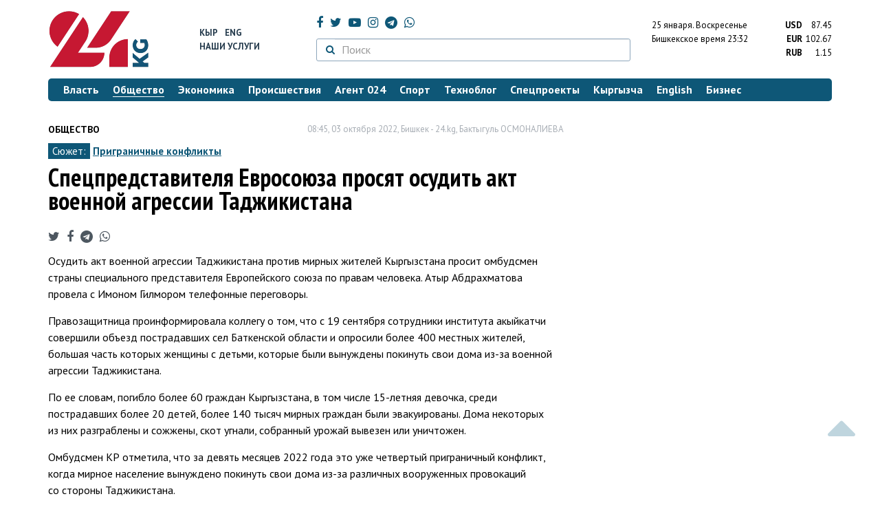

--- FILE ---
content_type: text/html; charset=UTF-8
request_url: https://24.kg/obschestvo/246873_spetspredstavitelya_evrosoyuza_prosyat_osudit_akt_voennoy_agressii_tadjikistana_/
body_size: 15801
content:
<!DOCTYPE html> <html lang="ru-RU"> <head> <meta charset="UTF-8"> <meta name="csrf-param" content="_csrf">
<meta name="csrf-token" content="5GNeYSdNGorOx5Aau3HH8oxYLVOtRn8uduKtKdbQF6CuDRICcwhx2rmk2CmKM6KGvxF8N_INJXgDg_xxjoh89g=="> <script async src="https://www.googletagmanager.com/gtag/js?id=G-K616MXZCLM"></script> <script> window.dataLayer = window.dataLayer || []; function gtag(){dataLayer.push(arguments);} gtag('js', new Date()); gtag('config', 'G-K616MXZCLM'); </script> <title>Спецпредставителя Евросоюза просят осудить акт военной агрессии Таджикистана - | 24.KG</title> <meta http-equiv="X-UA-Compatible" content="IE=edge"> <meta name="viewport" content="width=device-width, initial-scale=1.0, minimum-scale=1.0, user-scalable=no"/> <meta name="format-detection" content="telephone=no"> <meta name="description" content="Осудить акт военной агрессии Таджикистана против мирных жителей Кыргызстана просит омбудсмен страны специального представителя Европейского союза по правам человека. Атыр Абдрахматова провела с Имоном Гилмором телефонные переговоры.">
<meta name="title" content="Спецпредставителя Евросоюза просят осудить акт военной агрессии Таджикистана ">
<meta name="author" content="Бактыгуль ОСМОНАЛИЕВА">
<meta property="og:description" content="Осудить акт военной агрессии Таджикистана против мирных жителей Кыргызстана просит омбудсмен страны специального представителя Европейского союза по правам человека. Атыр Абдрахматова провела с Имоном Гилмором телефонные переговоры.">
<meta property="og:title" content="Спецпредставителя Евросоюза просят осудить акт военной агрессии Таджикистана - | 24.KG">
<meta property="og:image" content="https://24.kg/files/media/151/151816.png">
<meta name="image_src" content="https://24.kg/files/media/151/151816.png">
<meta name="twitter:image:src" content="https://24.kg/files/media/151/151816.png">
<meta property="og:url" content="https://24.kg/obschestvo/246873_spetspredstavitelya_evrosoyuza_prosyat_osudit_akt_voennoy_agressii_tadjikistana_/">
<meta property="og:type" content="article">
<meta property="og:site_name" content="24.kg">
<meta property="article:publisher" content="https://www.facebook.com/www.24.kg">
<meta property="article:published_time" content="2022-10-03T08:45:00+06:00">
<meta property="article:modified_time" content="2022-10-02T21:18:27+06:00">
<meta property="article:section" content="Общество">
<meta name="twitter:description" content="Осудить акт военной агрессии Таджикистана против мирных жителей Кыргызстана просит омбудсмен страны специального представителя Европейского союза по правам человека. Атыр Абдрахматова провела с Имоном Гилмором телефонные переговоры.">
<meta name="twitter:card" content="summary_large_image">
<meta name="twitter:site" content="@_24_kg">
<meta name="twitter:site:id" content="249014600">
<meta name="twitter:title" content="Спецпредставителя Евросоюза просят осудить акт военной агрессии Таджикистана ">
<meta name="googlebot" content="index">
<meta id="mref" name="referrer" content="origin">
<meta name="keywords" content="новости, новости Кыргызстана, новости Киргизии, Кыргызстан, Бишкек, новости Бишкека, Киргизия, важное, новости сегодня">
<meta name="yandex-verification" content="7ce61452432d0247">
<meta name="yandex-verification" content="ac9b98a71e767119">
<meta name="google-site-verification" content="EZHHOrSGaC9q4eF38uFeqq1kTts6aYeNxX_NCqwI2xE">
<meta property="fb:app_id" content="942470665830749">
<meta property="og:locale" content="ru_ru">
<link href="https://24.kg/obschestvo/246873_spetspredstavitelya_evrosoyuza_prosyat_osudit_akt_voennoy_agressii_tadjikistana_/amp/" rel="amphtml">
<link href="/assets/7a772a43/images/ico/apple-touch-icon.png" rel="apple-touch-icon" sizes="72x72">
<link type="image/png" href="/assets/7a772a43/images/ico/favicon-32x32.png" rel="icon" sizes="32x32">
<link type="image/png" href="/assets/7a772a43/images/ico/favicon-16x16.png" rel="icon" sizes="16x16">
<link href="/assets/7a772a43/images/ico/manifest.json" rel="manifest">
<link href="/assets/7a772a43/images/ico/safari-pinned-tab.svg" rel="mask-icon" color="#5bbad5">
<link href="/assets/7a772a43/images/ico/favicon.ico" rel="shortcut icon">
<link rel="msapplication-config" content="/assets/7a772a43/images/ico/browserconfig.xml">
<link rel="theme-color" content="#ffffff">
<link type="application/rss+xml" href="/oshskie_sobytija/rss/" title="Ошские события" rel="alternate">
<link type="application/rss+xml" href="/vybory/rss/" title="Выборы" rel="alternate">
<link type="application/rss+xml" href="/politika/rss/" title="Политика" rel="alternate">
<link type="application/rss+xml" href="/parlament/rss/" title="Парламент" rel="alternate">
<link type="application/rss+xml" href="/ekonomika/rss/" title="Экономика" rel="alternate">
<link type="application/rss+xml" href="/obschestvo/rss/" title="Общество" rel="alternate">
<link type="application/rss+xml" href="/ljudi_i_sudby/rss/" title="Люди и судьбы" rel="alternate">
<link type="application/rss+xml" href="/bishkek_24/rss/" title="Бишкек-24" rel="alternate">
<link type="application/rss+xml" href="/velikaja_pobeda/rss/" title="Великая Победа" rel="alternate">
<link type="application/rss+xml" href="/reportazhi/rss/" title="Репортажи" rel="alternate">
<link type="application/rss+xml" href="/kriminal/rss/" title="Криминал" rel="alternate">
<link type="application/rss+xml" href="/proisshestvija/rss/" title="Происшествия" rel="alternate">
<link type="application/rss+xml" href="/biznes_info/rss/" title="Бизнес" rel="alternate">
<link type="application/rss+xml" href="/sport/rss/" title="Спорт" rel="alternate">
<link type="application/rss+xml" href="/kadry/rss/" title="Кадры" rel="alternate">
<link type="application/rss+xml" href="/kultura/rss/" title="Культура" rel="alternate">
<link type="application/rss+xml" href="/pro_kino/rss/" title="Про кино" rel="alternate">
<link type="application/rss+xml" href="/tsentralnaja_azija/rss/" title="Центральная Азия" rel="alternate">
<link type="application/rss+xml" href="/sng/rss/" title="СНГ" rel="alternate">
<link type="application/rss+xml" href="/zdorove/rss/" title="Здоровье" rel="alternate">
<link type="application/rss+xml" href="/v_mire/rss/" title="В мире" rel="alternate">
<link type="application/rss+xml" href="/tehnoblog/rss/" title="Техноблог" rel="alternate">
<link type="application/rss+xml" href="/finansy/rss/" title="Финансы" rel="alternate">
<link type="application/rss+xml" href="/eaes/rss/" title="ЕАЭС" rel="alternate">
<link type="application/rss+xml" href="/vlast/rss/" title="Власть" rel="alternate">
<link type="application/rss+xml" href="/agent_024/rss/" title="Агент 024" rel="alternate">
<link type="application/rss+xml" href="/spetsproekty/rss/" title="Спецпроекты" rel="alternate">
<link href="https://fonts.googleapis.com/css?family=PT+Sans+Narrow:400,700|PT+Sans:400,400i,700,700i|PT+Serif:400,400i,700,700i&amp;amp;subset=cyrillic" rel="stylesheet">
<link href="/assets/368fcb76aa6d9a493e9d85942ee97cf2.css?v=1663139712" rel="stylesheet"> <script>window.yaContextCb = window.yaContextCb || []</script> <script src="https://yandex.ru/ads/system/context.js" async></script> </head> <body > <div class="topBanner hidden-print"> <div class="container"> <div id="0d_w8" data-ox-phs='{"36":{"min":1200},"51":{"min":992,"max":1199},"52":{"min":768,"max":991},"53":{"max":767}}'></div> </div> </div> <div class="bottomBanner hidden-print"> <div class="container"> <a href="#" class="close-banner"><i class="fa fa-times-circle-o"></i></a> <div id="0d_w9" data-ox-phs='{"133":{"min":1200},"134":{"min":992,"max":1199},"135":{"min":768,"max":991},"136":{"max":767}}'></div> </div> </div> <div class="side-banners hidden-print"> <div class="side-banners-item side-banners-left"> <div id="0d_w10" data-ox-phs='{"129":{"min":1200},"130":{"min":992,"max":1199},"131":{"min":768,"max":991}}'></div> </div> <div class="side-banners-item side-banners-right"> <div id="0d_w11" data-ox-phs='{"132":{"min":1200},"130":{"min":992,"max":1199},"131":{"min":768,"max":991}}'></div> </div> </div> <div class="container"> <header class="row hidden-print"> <div class="col-lg-2 col-md-2 col-sm-2 col-xs-5 logo"> <a href="/"> <img class="visible-lg visible-xs" src="/assets/7a772a43/images/logo.png" alt="www.24.kg - КЫРГЫЗСТАН"><img class="visible-md" src="/assets/7a772a43/images/logo-md.png" alt="www.24.kg - КЫРГЫЗСТАН"><img class="visible-sm" src="/assets/7a772a43/images/logo-sm.png" alt="www.24.kg - КЫРГЫЗСТАН"> </a> </div> <div class="col-lg-2 col-md-2 col-sm-2 lang hidden-xs"> <div> <a href="/kyrgyzcha/">Кыр</a> <a href="/english/">Eng</a> </div> <div><a href="/about/services.html">Наши услуги</a></div> </div> <div class="col-lg-5 col-md-4 col-sm-4 hidden-xs socCont"> <div class="social"> <a target="_blank" href="https://www.facebook.com/www.24.kg/" rel="nofollow"><i class="fa fa-facebook" aria-hidden="true"></i></a> <a target="_blank" href="https://twitter.com/_24_kg" rel="nofollow"><i class="fa fa-twitter" aria-hidden="true"></i></a> <a target="_blank" href="https://www.youtube.com/channel/UCkKzgNm1_pyPPHKigI75MoQ" rel="nofollow"><i class="fa fa-youtube-play" aria-hidden="true"></i></a> <a target="_blank" href="https://www.instagram.com/24_kg/"><i class="fa fa-instagram" aria-hidden="true"></i></a> <a target="_blank" href="https://t.me/news24kg/"><i class="fa fa-telegram" aria-hidden="true"></i></a> <a target="_blank" href="https://wa.me/996555312024"><i class="fa fa-whatsapp" aria-hidden="true"></i></a> </div> <div class="search"> <form id="w12" action="/poisk_po_sajtu/" method="get"> <div class="input-group"> <span class="input-group-btn"> <button class="btn btn-default" type="submit"> <i class="fa fa-search" aria-hidden="true"></i> </button> </span>
<input type="text" id="searchform-text" class="form-control" name="SearchForm[text]" placeholder="Поиск"> </div> </form></div> </div> <div class="col-lg-3 col-md-4 col-sm-4 col-xs-7"> <div class="lang hidden-lg hidden-md hidden-sm"> <div> <a href="/kyrgyzcha/">Кыр</a> <a href="/english/">Eng</a> </div> <div><a href="/about/services.html">Наши услуги</a></div> </div> <div class="row"> <div class="col-xs-7 col-sm-7 col-md-8 pdr-0"> <div class="weather"> <span class="hidden-xs"> 25 января. <span style="text-transform: capitalize;"> воскресенье </span> </span> <span class="hidden-sm hidden-md hidden-lg"> 25 янв. <span style="text-transform: capitalize;"> вс. </span> </span><br/> <span class="hidden-sm hidden-xs">Бишкекское время</span> <span class="hidden-md hidden-lg">Время</span> 23:32
<!-- --> </div> </div> <div class="col-xs-5 col-sm-5 col-md-4 pdl-0 text-right"> <div class="currency " id="currencies"> <div data="87.45"> <b>USD</b><span> 87.45 </span> </div> <div data="102.67"> <b>EUR</b><span> 102.67 </span> </div> <div data="1.15"> <b>RUB</b><span> 1.15 </span> </div> </div>
<div id="currencies_popover" style="display: none"> <table class="table-striped table-hover"> <tr> <td> <b>USD</b> </td> <td> <div> <span>87.45</span> </div> </td> </tr> <tr> <td> <b>EUR</b> </td> <td> <div> <span>102.67</span> </div> </td> </tr> <tr> <td> <b>RUB</b> </td> <td> <div> <span>1.15</span> </div> </td> </tr> <tr> <td> <b>KZT</b> </td> <td> <div> <span>0.17</span> </div> </td> </tr> <tr> <td> <b>UZS</b> </td> <td> <div> <span>0.01</span> </div> </td> </tr> </table>
</div> </div> </div> </div> </header> <nav class="navbar hidden-print" id="menu"> <div class="navbar-header"> <button type="button" class="navbar-toggle menuMenuButton"> <i class="fa fa-align-justify" aria-hidden="true"></i> Рубрикатор </button>
<button class="navbar-toggle pull-right searchButton"><i class="fa fa-search" aria-hidden="true"></i></button>
<div id="searchForm"> <div class="title"><i class="fa fa-search" aria-hidden="true"></i> Поиск по сайту <span class="close closeSearchForm"><i class="fa fa-times" aria-hidden="true"></i></span> </div> <form id="w13" action="/poisk_po_sajtu/" method="get">
<input type="text" id="searchform-text" class="form-control" name="SearchForm[text]" placeholder="Поиск"> <button type="submit" class="btn btn-default">Найти</button> </form></div> </div> <div id="mainMenu"> <div class="title hidden-sm hidden-md hidden-lg"><i class="fa fa-bars" aria-hidden="true"></i> Рубрикатор <span class="close closeMainMenu"><i class="fa fa-times" aria-hidden="true"></i></span> </div> <ul class="nav navbar-nav"><li><a href="/vlast/"><span>Власть</span></a></li>
<li class="active"><a href="/obschestvo/"><span>Общество</span></a></li>
<li><a href="/ekonomika/"><span>Экономика</span></a></li>
<li><a href="/proisshestvija/"><span>Происшествия</span></a></li>
<li><a href="/agent_024/"><span>Агент 024</span></a></li>
<li><a href="/sport/"><span>Спорт</span></a></li>
<li><a href="/tehnoblog/"><span>Техноблог</span></a></li>
<li><a href="/spetsproekty/"><span>Спецпроекты</span></a></li>
<li><a href="/kyrgyzcha/"><span>Кыргызча</span></a></li>
<li><a href="/english/"><span>English</span></a></li>
<li><a href="/biznes_info/"><span>Бизнес</span></a></li></ul> </div><!-- /.navbar-collapse --> </nav> <div class="row"> <div class="col-xs-12"> <div id="0d_w14" class="mgb20 hidden-print" data-ox-phs='{"37":{"min":1200},"54":{"min":992,"max":1199},"55":{"min":768,"max":991},"56":{"max":767}}'></div> <div id="0d_w15" class="mgb20 hidden-print" data-ox-phs='{"112":{"min":1200},"113":{"min":992,"max":1199},"114":{"min":768,"max":991},"115":{"max":767}}'></div> </div> </div> <div class="row" id="content-wrapper"> <div class="col-sm-8 col-xs-12"> <script type="application/ld+json"> {"@context":"https:\/\/schema.org","@type":"BreadcrumbList","itemListElement":[{"@type":"ListItem","position":1,"name":"\u041e\u0431\u0449\u0435\u0441\u0442\u0432\u043e","item":"https:\/\/24.kg\/obschestvo\/"},{"@type":"ListItem","position":2,"name":"\u0421\u043f\u0435\u0446\u043f\u0440\u0435\u0434\u0441\u0442\u0430\u0432\u0438\u0442\u0435\u043b\u044f \u0415\u0432\u0440\u043e\u0441\u043e\u044e\u0437\u0430 \u043f\u0440\u043e\u0441\u044f\u0442 \u043e\u0441\u0443\u0434\u0438\u0442\u044c \u0430\u043a\u0442 \u0432\u043e\u0435\u043d\u043d\u043e\u0439 \u0430\u0433\u0440\u0435\u0441\u0441\u0438\u0438 \u0422\u0430\u0434\u0436\u0438\u043a\u0438\u0441\u0442\u0430\u043d\u0430 ","item":"https:\/\/24.kg\/obschestvo\/246873_spetspredstavitelya_evrosoyuza_prosyat_osudit_akt_voennoy_agressii_tadjikistana_\/"}]} </script> <div itemscope itemtype="http://schema.org/NewsArticle" itemid="https://24.kg/obschestvo/246873_spetspredstavitelya_evrosoyuza_prosyat_osudit_akt_voennoy_agressii_tadjikistana_/"> <meta itemprop="dateModified" content="2022-10-02\"/> <meta itemprop="headline" content="Спецпредставителя Евросоюза просят осудить акт военной агрессии Таджикистана "/> <div class="row"> <div itemprop="articleSection" class="col-xs-4 newsCat"> <a href="/obschestvo/"> Общество </a> </div> <div class="col-xs-8 text-right newsDate hidden-xs"><span itemprop='datePublished' content='2022-10-03\'>08:45, 03 октября 2022</span>, Бишкек - <span itemprop='publisher' itemscope itemtype='http://schema.org/Organization'><span itemprop='name'>24.kg</span><meta itemprop='address' content='720001, Республика Кыргызстан, г. Бишкек, ул.Манасчы Сагымбая, 77'><meta itemprop='telephone' content='+996 (312) 66-01-88'><span itemprop='logo' itemscope itemtype='http://schema.org/ImageObject'><link itemprop='contentUrl' href='https://24.kg/assets/7a772a43/images/logo.png'><link itemprop='url' href='https://24.kg/assets/7a772a43/images/logo.png'></span></span>, <span itemprop='author' itemscope itemtype='http://schema.org/Person'><span itemprop='name' class='text-nowrap'>Бактыгуль ОСМОНАЛИЕВА</span></span></div> </div> <div class="row"> <div class="col-xs-12"> <div class="new-theme"> <span>Сюжет:</span> <a href="/sjuzhety/51_prigranichnyie_konfliktyi/">Приграничные конфликты</a> </div> </div> </div> <h1 itemprop="name" class="newsTitle">Спецпредставителя Евросоюза просят осудить акт военной агрессии Таджикистана </h1> <div class="row"> <div class="col-xs-12 newsDate hidden-sm hidden-md hidden-lg"><span itemprop='datePublished' content='2022-10-03\'>08:45, 03 октября 2022</span>, Бишкек - <span itemprop='publisher' itemscope itemtype='http://schema.org/Organization'><span itemprop='name'>24.kg</span><meta itemprop='address' content='720001, Республика Кыргызстан, г. Бишкек, ул.Манасчы Сагымбая, 77'><meta itemprop='telephone' content='+996 (312) 66-01-88'><span itemprop='logo' itemscope itemtype='http://schema.org/ImageObject'><link itemprop='contentUrl' href='https://24.kg/assets/7a772a43/images/logo.png'><link itemprop='url' href='https://24.kg/assets/7a772a43/images/logo.png'></span></span>, <span itemprop='author' itemscope itemtype='http://schema.org/Person'><span itemprop='name' class='text-nowrap'>Бактыгуль ОСМОНАЛИЕВА</span></span></div> </div> <span itemprop='image' itemscope itemtype='http://schema.org/ImageObject'>
<meta itemprop='width' content='750'/>
<meta itemprop='height' content='565'/>
<link itemprop='contentUrl' href='https://24.kg/files/media/151/151816.png'/>
<link itemprop='url' href='https://24.kg/files/media/151/151816.png'/>
</span>
<noindex> <div class="row hidden-print"> <div class="col-xs-12 social social-links"> <a rel="nofollow" target="_blank" href="https://twitter.com/intent/tweet?text=Спецпредставителя Евросоюза просят осудить акт военной агрессии Таджикистана &url=https://24.kg/obschestvo/246873/"><i class="fa fa-twitter" aria-hidden="true"></i></a> <a rel="nofollow" target="_blank" href="https://www.facebook.com/dialog/feed?app_id=942470665830749&redirect_uri=https://24.kg/obschestvo/246873/&link=https://24.kg/obschestvo/246873/"><i class="fa fa-facebook" aria-hidden="true"></i></a> <a rel="nofollow" target="_blank" href="https://telegram.me/share/url?url=https://24.kg/obschestvo/246873/&text=Спецпредставителя Евросоюза просят осудить акт военной агрессии Таджикистана "><i class="fa fa-telegram" aria-hidden="true"></i></a> <a rel="nofollow" target="_blank" href="https://wa.me/?text=https://24.kg/obschestvo/246873/"><i class="fa fa-whatsapp" aria-hidden="true"></i></a> </div> </div>
</noindex> <div class="cont" itemprop="articleBody"> <p>Осудить акт военной агрессии Таджикистана против мирных жителей Кыргызстана просит омбудсмен страны специального представителя Европейского союза по&nbsp;правам человека. Атыр Абдрахматова провела с&nbsp;Имоном Гилмором телефонные переговоры.</p>
<p>Правозащитница проинформировала коллегу о&nbsp;том, что с&nbsp;19&nbsp;сентября сотрудники института акыйкатчи совершили объезд пострадавших сел Баткенской области и&nbsp;опросили более 400 местных жителей, большая часть которых женщины с&nbsp;детьми, которые были вынуждены покинуть свои дома из-за военной агрессии Таджикистана.</p>
<p>По&nbsp;ее&nbsp;словам, погибло более 60&nbsp;граждан Кыргызстана, в&nbsp;том числе 15-летняя девочка, среди пострадавших более 20&nbsp;детей, более 140 тысяч мирных граждан были эвакуированы. Дома некоторых из&nbsp;них разграблены и&nbsp;сожжены, скот угнали, собранный урожай вывезен или уничтожен.</p>
<p>Омбудсмен КР&nbsp;отметила, что за девять месяцев 2022 года это уже четвертый приграничный конфликт, когда мирное население вынуждено покинуть свои дома из-за различных вооруженных провокаций со&nbsp;стороны Таджикистана.</p>
<div class="lead sdv">
<p>За&nbsp;последнее время зафиксировано более 15&nbsp;вооруженных провокаций со&nbsp;стороны Таджикистана на&nbsp;различных участках кыргызко-таджикской государственной границы.</p>
</div>
<p>Атыр Абдрахматова также напомнила, что 21&nbsp;апреля 2021 года в&nbsp;результате военной агрессии Таджикистана в&nbsp;Баткенской области погибли 36&nbsp;человек, в&nbsp;том числе 12-летняя девочка и&nbsp;3-летний мальчик.</p>
<p>Она просит спецпредставителя &laquo;решительно осудить акт бесчеловечной, вооруженной агрессии Таджикистана против мирного населения Баткенской области и&nbsp;принудить Таджикистан прекратить вооруженные и&nbsp;иные провокации против жителей приграничных сел, дать сигнал агрессору об&nbsp;ответственности за&nbsp;все преступления против мирного населения, усилить деятельность всех правозащитных организаций по&nbsp;защите жизни, прав и&nbsp;свобод человека, являющегося приоритетной задачей всего международного сообщества&raquo;.</p>
<p>Утром 16&nbsp;сентября сразу на&nbsp;нескольких участках на&nbsp;границе Кыргызстана и&nbsp;Таджикистана <a href="https://24.kg/proisshestvija/245123_nagranitse_stadjikistanom_vnov_perestrelka/">началась стрельба</a>. Под обстрел попали населенные пункты в&nbsp;Лейлекском и&nbsp;Баткенском районах. В&nbsp;результате вооруженного конфликта на&nbsp;кыргызско-таджикской границе дома покинули жители <a href="https://24.kg/proisshestvija/245181_konflikt_nagranitse_jiteli_semi_prigranichnyih_sel_pokinuli_svoi_doma/" target="_blank">семи сел</a> Баткенского и&nbsp;Лейлекского районов, <a href="https://24.kg/proisshestvija/245305_konflikt_nagranitse_evakuirovanyi_jiteli_chon-alayskogo_rayona_oshskoy_oblasti/" target="_blank">села</a> Джекенди Чон-Алайского района Ошской области. <a href="https://24.kg/obschestvo/245760_vtorjenie_vkyirgyizstan_postradali_198chelovek_pogibli59/">Пострадали</a> 198&nbsp;человек, погибли 62. В&nbsp;Баткенской области <a href="https://24.kg/proisshestvija/245360_vtorjenie_vkyirgyizstan_vbatkenskoy_oblasti_vveden_rejim_chrezvyichaynoy_situatsii/" target="_blank">ввели режим ЧС</a>.</p>
<div class="cont">
<p><span>Генеральная прокуратура Кыргызстана </span><a href="https://24.kg/obschestvo/245624_vtorjenie_vkyirgyizstan_vozbujdeno_delo_postate_prestupleniya_protiv_mira/">возбудила</a><span> уголовное дело по&nbsp;статье &laquo;Преступления против мира&raquo; УК&nbsp;КР.</span></p>
</div>
<div class="row hidden-print">&nbsp;</div> </div>
<noindex> <div class="row hidden-print"> <div class="col-xs-12 social social-links"> <a rel="nofollow" target="_blank" href="https://twitter.com/intent/tweet?text=Спецпредставителя Евросоюза просят осудить акт военной агрессии Таджикистана &url=https://24.kg/obschestvo/246873/"><i class="fa fa-twitter" aria-hidden="true"></i></a> <a rel="nofollow" target="_blank" href="https://www.facebook.com/dialog/feed?app_id=942470665830749&redirect_uri=https://24.kg/obschestvo/246873/&link=https://24.kg/obschestvo/246873/"><i class="fa fa-facebook" aria-hidden="true"></i></a> <a rel="nofollow" target="_blank" href="https://telegram.me/share/url?url=https://24.kg/obschestvo/246873/&text=Спецпредставителя Евросоюза просят осудить акт военной агрессии Таджикистана "><i class="fa fa-telegram" aria-hidden="true"></i></a> <a rel="nofollow" target="_blank" href="https://wa.me/?text=https://24.kg/obschestvo/246873/"><i class="fa fa-whatsapp" aria-hidden="true"></i></a> </div> </div>
</noindex> <div class="row mgb30 hidden-print"> <div class="col-xs-12 col-sm-8 newsLink">Ссылка: <span id="article-link">https://24.kg/obschestvo/246873/</span> <a href="javascript:;" class="clipboard" data-clipboard-target="#article-link" data-title="Ссылка скопирована" style="font-size: 13px" ><i class="fa fa-clipboard"></i></a> <br/> просмотров: 735 </div> <div class="col-xs-12 col-sm-4 text-right newsPrintLink"> <a href="javascript:window.print();"><i class="fa fa-print" aria-hidden="true"></i> Версия для печати </a> </div> </div>
</div>
<div class="row"> <div class="col-lg-12"> <div id="0d_w0" class="mgb40 hidden-print" data-ox-phs='{"50":{"min":1200},"93":{"min":992,"max":1199},"94":{"min":768,"max":991},"95":{"max":767}}'></div> </div>
</div>
<div class="row"> <div class="col-lg-12"> <div id="0d_w1" class="mgb40 hidden-print" data-ox-phs='{"141":{"min":1200},"142":{"min":992,"max":1199},"143":{"min":768,"max":991},"144":{"max":767}}'></div> </div>
</div> <div class="row lineNews mgb40 hidden-print"> <div class="col-xs-12"> <div class="lineTitle"> Материалы по теме <div class="line" style="margin-bottom: 10px;"></div> </div> </div> <div class="col-xs-12"> <div class="one"> <div class="title"> <a data-pjax="0" href="/vlast/358939_vizovuyu_politiku_obsudili_predstaviteli_mid_kyirgyizstana_ievrosoyuza/"><span>Визовую политику обсудили представители МИД Кыргызстана и&nbsp;Евросоюза
</span></a> <a data-pjax="0" href="/vlast/358939_vizovuyu_politiku_obsudili_predstaviteli_mid_kyirgyizstana_ievrosoyuza/" title="фото"><i class="fa fa-camera" aria-hidden="true"></i></a> </div> </div> <div class="one"> <div class="title"> <a data-pjax="0" href="/obschestvo/358659_devochke_izdetdoma_vyiplatyat_polmilliona_somov_posle_vmeshatelstva_ombudsmena/"><span>Девочке из&nbsp;детдома выплатят полмиллиона сомов после вмешательства омбудсмена
</span></a> </div> </div> <div class="one"> <div class="title"> <a data-pjax="0" href="/vlast/358223_vevrope_schitayut_chto_kiev_nesoglasitsya_naustupki_territoriy_bez_chlenstva_ves/"><span>В&nbsp;Европе считают, что Киев не&nbsp;согласится на&nbsp;уступки территорий без членства в&nbsp;ЕС
</span></a> </div> </div> <div class="one"> <div class="title"> <a data-pjax="0" href="/vlast/358224_predlojeniya_vozobnovit_peregovoryi_evropyi_srf_prokommentirovali_vkremle/"><span>Предложения возобновить переговоры Европы с&nbsp;РФ прокомментировали в&nbsp;Кремле
</span></a> <a data-pjax="0" href="/vlast/358224_predlojeniya_vozobnovit_peregovoryi_evropyi_srf_prokommentirovali_vkremle/" title="фото"><i class="fa fa-camera" aria-hidden="true"></i></a> </div> </div> <div class="one"> <div class="title"> <a data-pjax="0" href="/proisshestvija/357982_ombudsmen_zayavila_ogrubyih_narusheniyah_vtsentre_vremennogo_soderjaniya_inostrantsev/"><span>Омбудсмен заявила о&nbsp;грубых нарушениях в&nbsp;центре временного содержания иностранцев
</span></a> <a data-pjax="0" href="/proisshestvija/357982_ombudsmen_zayavila_ogrubyih_narusheniyah_vtsentre_vremennogo_soderjaniya_inostrantsev/" title="фото"><i class="fa fa-camera" aria-hidden="true"></i></a> </div> </div> <div class="one"> <div class="title"> <a data-pjax="0" href="/vlast/357821_evropa_toje_hochet_svoego_spetspredstavitelya_dlya_peregovorov_srossiey_poukraine/"><span>Европа тоже хочет своего спецпредставителя для переговоров с&nbsp;Россией по&nbsp;Украине
</span></a> </div> </div> <div class="one"> <div class="title"> <a data-pjax="0" href="/obschestvo/356684_nehvatka_lekarstv_isredstv_gigienyi_jalobyi_jenschin_vkolonii_sela_stepnogo_/"><span>Нехватка лекарств и&nbsp;средств гигиены: жалобы женщин в&nbsp;колонии села Степного </span></a> <a data-pjax="0" href="/obschestvo/356684_nehvatka_lekarstv_isredstv_gigienyi_jalobyi_jenschin_vkolonii_sela_stepnogo_/" title="фото"><i class="fa fa-camera" aria-hidden="true"></i></a> </div> </div> <div class="one"> <div class="title"> <a data-pjax="0" href="/obschestvo/356002_detyam_zastrelennoy_vbishkeke_jenschinyi_okajut_psihologicheskuyu_pomosch/"><span>Детям застреленной в&nbsp;Бишкеке женщины окажут психологическую помощь
</span></a> </div> </div> <div class="one"> <div class="title"> <a data-pjax="0" href="/proisshestvija/355941_pri_stolknovenii_nagranitse_safganistanom_pogibli_dvoe_voennyih_tadjikistana/"><span>При столкновении на&nbsp;границе с&nbsp;Афганистаном погибли двое военных Таджикистана
</span></a> </div> </div> <div class="one"> <div class="title"> <a data-pjax="0" href="/obschestvo/355489_ombudsmenu_kyirgyizstana_pojalovalis_nabyivshego_chinovnika-mnogojentsa/"><span>Омбудсмену Кыргызстана пожаловались на&nbsp;бывшего чиновника-многоженца
</span></a> <a data-pjax="0" href="/obschestvo/355489_ombudsmenu_kyirgyizstana_pojalovalis_nabyivshego_chinovnika-mnogojentsa/" title="фото"><i class="fa fa-camera" aria-hidden="true"></i></a> </div> </div> </div> </div>
<div class="row"> <div class="col-xs-12"> <div id="0d_w2" class="mgb20 hidden-print" data-ox-phs='{"96":{"min":1200},"97":{"min":992,"max":1199},"98":{"min":768,"max":991},"99":{"max":767}}'></div> </div>
</div>
<div class="row"> <div class="col-xs-12"> <div id="0d_w3" class="mgb20 hidden-print" data-ox-phs='{"100":{"min":1200},"101":{"min":992,"max":1199},"102":{"min":768,"max":991},"103":{"max":767}}'></div> </div>
</div> </div> <div class="col-sm-4 hidden-xs hidden-print"> <div id="0d_w4" class="mgb40 hidden-print" data-ox-phs='{"47":{"min":1200},"84":{"min":992,"max":1199},"85":{"min":768,"max":991},"86":{"max":767}}'></div> <div id="0d_w5" class="mgb40 hidden-print" data-ox-phs='{"48":{"min":1200},"87":{"min":992,"max":1199},"88":{"min":768,"max":991},"89":{"max":767}}'></div> <div id="scrollable-banners"> <div id="0d_w6" class="mgb40 hidden-print" data-ox-phs='{"49":{"min":1200},"90":{"min":992,"max":1199},"91":{"min":768,"max":991},"92":{"max":767}}'></div><div id="0d_w7" class="mgb40 hidden-print" data-ox-phs='{"137":{"min":1200},"138":{"min":992,"max":1199},"139":{"min":768,"max":991},"140":{"max":767}}'></div> </div> </div> </div> <div class="hidden-print">
<div class="row"> <div class="col-xs-12"> <div class="lineTitle"> Популярные новости <div class="line"></div> </div> </div>
</div>
<div class="row blockNews"> <div class="row"> <div class="col-sm-3 col-xs-6 "> <a href="/obschestvo/358633_potepleetli_vbishkeke_rasskazali_sinoptiki_prognoz_pogodyi_na22-25_yanvarya/" class="title"> <img src="/thumbnails/a1916/6b17e/420338_w263_h198.jpg" alt="Потеплеет&amp;nbsp;ли в&amp;nbsp;Бишкеке, рассказали синоптики. Прогноз погоды на&amp;nbsp;22-25 января
"> <span>Потеплеет&nbsp;ли в&nbsp;Бишкеке, рассказали синоптики. Прогноз погоды на&nbsp;22-25 января
</span> </a> </div> <div class="col-sm-3 col-xs-6 "> <a href="/obschestvo/358943_mvd_rossii_predlagaet_prodlit_eksperiment_sregistratsiey_migrantov_vRuID_/" class="title"> <img src="/thumbnails/c5bc0/3411a/420717_w263_h198.jpg" alt="МВД России предлагает продлить эксперимент с&amp;nbsp;регистрацией мигрантов в&amp;nbsp;RuID "> <span>МВД России предлагает продлить эксперимент с&nbsp;регистрацией мигрантов в&nbsp;RuID </span> </a> </div> <div class="col-xs-12 visible-xs"></div> <div class="col-sm-3 col-xs-6 "> <a href="/obschestvo/359106_jdatli_bishkekchanam_sneg_vnachale_nedeli_prognoz_pogodyi_na26-28_yanvarya/" class="title"> <img src="/thumbnails/c985a/a9639/421016_w263_h198.jpeg" alt="Ждать&amp;nbsp;ли бишкекчанам снег в&amp;nbsp;начале недели. Прогноз погоды на&amp;nbsp;26-28 января
"> <span>Ждать&nbsp;ли бишкекчанам снег в&nbsp;начале недели. Прогноз погоды на&nbsp;26-28 января
</span> </a> </div> <div class="col-sm-3 col-xs-6 "> <a href="/obschestvo/358865_vparlamente_predlojili_otmenit_oplatu_podvoynomu_tarifu_zanochnyie_smenyi/" class="title"> <img src="/thumbnails/fa272/1c6f1/151816_w263_h198.png" alt="В&amp;nbsp;парламенте предложили отменить оплату по&amp;nbsp;двойному тарифу за&amp;nbsp;ночные смены
"> <span>В&nbsp;парламенте предложили отменить оплату по&nbsp;двойному тарифу за&nbsp;ночные смены
</span> </a> </div> <div class="col-xs-12 visible-xs"></div> </div> </div> <div class="row"> <div class="col-xs-12"> <!-- Sparrow --> <script type="text/javascript" data-key="565b790cb0c2668b16c7ce9255595f49"> (function(w, a) { (w[a] = w[a] || []).push({ 'script_key': '565b790cb0c2668b16c7ce9255595f49', 'settings': { 'w': 107503, 'sid': 10737 } }); if(!window['_Sparrow_embed']) { var node = document.createElement('script'); node.type = 'text/javascript'; node.async = true; node.src = 'https://widget.sparrow.ru/js/embed.js'; (document.getElementsByTagName('head')[0] || document.getElementsByTagName('body')[0]).appendChild(node); } else { window['_Sparrow_embed'].initWidgets(); } })(window, '_sparrow_widgets'); </script> <!-- /Sparrow --> </div> </div>
<div class="row"> <div class="col-xs-12"> <div class="lineTitle"> Бизнес <div class="line"></div> </div> </div>
</div>
<div class="row blockNews"> <div class="row"> <div class="col-sm-3 col-xs-6 "> <a href="/biznes_info/359067_kyirgyiztelekom_vnedryaet_novyie_tehnologii_irasshiryaet_vozmojnosti_interneta_/" class="title"> <img src="/thumbnails/cf0a9/fe642/420933_w263_h198.jpeg" alt="&amp;laquo;Кыргызтелеком&amp;raquo; внедряет новые технологии и&amp;nbsp;расширяет возможности интернета "> <span>&laquo;Кыргызтелеком&raquo; внедряет новые технологии и&nbsp;расширяет возможности интернета </span> </a> </div> <div class="col-sm-3 col-xs-6 "> <a href="/biznes_info/359052_vremya_obnovit_tehniku_do50protsentov_skidki_naelektroniku_vMMarket_onlayn/" class="title"> <img src="/thumbnails/26281/10dfb/420905_w263_h198.png" alt="Время обновить технику: до&amp;nbsp;50&amp;nbsp;процентов скидки на&amp;nbsp;электронику в&amp;nbsp;MMarket онлайн
"> <span>Время обновить технику: до&nbsp;50&nbsp;процентов скидки на&nbsp;электронику в&nbsp;MMarket онлайн
</span> </a> </div> <div class="col-xs-12 visible-xs"></div> <div class="col-sm-3 col-xs-6 "> <a href="/biznes_info/359038_vOStore_startovala_nedelya_skidok_aksessuaryi_na20protsentov_deshevle/" class="title"> <img src="/thumbnails/eb12e/94e17/420881_w263_h198.png" alt="В&amp;nbsp;O!Store стартовала неделя скидок: аксессуары на&amp;nbsp;20&amp;nbsp;процентов дешевле
"> <span>В&nbsp;O!Store стартовала неделя скидок: аксессуары на&nbsp;20&nbsp;процентов дешевле
</span> </a> </div> <div class="col-sm-3 col-xs-6 "> <a href="/biznes_info/359028_eSIM_otMEGA_onlayn_podklyuchenie_cherez_MegaPay_vparu_klikov/" class="title"> <img src="/thumbnails/98038/c5f2f/420863_w263_h198.jpg" alt="eSIM от&amp;nbsp;MEGA онлайн: подключение через MegaPay в&amp;nbsp;пару кликов
"> <span>eSIM от&nbsp;MEGA онлайн: подключение через MegaPay в&nbsp;пару кликов
</span> </a> </div> <div class="col-xs-12 visible-xs"></div> </div> </div> <!-- SVK-Native Lenta Loader --> <script type="text/javascript" data-key="05187e56cce6ec71e229dc98e8bf27f0"> (function(w, a) { (w[a] = w[a] || []).push({ 'script_key': '05187e56cce6ec71e229dc98e8bf27f0', 'settings': { 'sid': 10737, 'type': 'lenta', } }); if(!window['_SVKNativeLoader']) { var node = document.createElement('script'); node.type = 'text/javascript'; node.async = true; node.src = '//widget.svk-native.ru/js/loader.js'; (document.getElementsByTagName('head')[0] || document.getElementsByTagName('body')[0]).appendChild(node); } else { window['_SVKNativeLoader'].initWidgets(); } })(window, '_svk_native_widgets'); </script> <!-- /SVK-Native Lenta Loader-->
<div class="row hidden-md hidden-lg"> <div class="col-xs-12"> <!-- SVK-Native --> <script type="text/javascript" data-key="3b86e315ae7833fe33a2bcdc954aacee"> (function(w, a) { (w[a] = w[a] || []).push({ 'script_key': '3b86e315ae7833fe33a2bcdc954aacee', 'settings': { 'w': 16314 } }); if(!window['_SVKNative_embed']) { var node = document.createElement('script'); node.type = 'text/javascript'; node.async = true; node.src = '//widget.svk-native.ru/js/embed.js'; (document.getElementsByTagName('head')[0] || document.getElementsByTagName('body')[0]).appendChild(node); } else { window['_SVKNative_embed'].initWidgets(); } })(window, '_svk_n_widgets'); </script> <!-- /SVK-Native --> </div>
</div> </div> </div> <footer class="footer"> <div class="container"> <ul class="nav hidden-print"><li><a href="/vlast/">Власть</a></li>
<li class="active"><a href="/obschestvo/">Общество</a></li>
<li><a href="/ekonomika/">Экономика</a></li>
<li><a href="/proisshestvija/">Происшествия</a></li>
<li><a href="/sport/">Спорт</a></li>
<li><a href="/whatsapp/">Агент 024</a></li>
<li><a href="/tehnoblog/">Техноблог</a></li>
<li><a href="/kyrgyzcha/">Кыргызча</a></li>
<li><a href="/english/">English</a></li>
<li><a href="/biznes_info/">Бизнес</a></li>
<li><a href="/video/">Видео</a></li></ul> <div class="row"> <div class="col-lg-9 col-md-9 col-sm-8 col-xs-12"> <div class="contact"> <div><i class="fa fa-phone" aria-hidden="true"></i><span>Телефон <a href="callto://+996312660188">+996 (312) 66-01-88</a></span></div> <div><i class="fa fa-envelope" aria-hidden="true"></i><span>Почта <a href="mailto:info@24.kg">info@24.kg</a></span> </div> </div> </div> <div class="col-lg-3 col-md-3 col-sm-4 hidden-xs hidden-print text-right"> <a href="https://yandex.ru/cy?base=0&amp;host=24.kg"><img src="//www.yandex.ru/cycounter?24.kg" width="88" height="31" alt="Индекс цитирования" border="0"/></a>. <!-- Yandex.Metrika informer --> <a href="https://metrika.yandex.ru/stat/?id=22715299&amp;from=informer" target="_blank" rel="nofollow"><img src="//informer.yandex.ru/informer/22715299/3_0_FFFFFFFF_FFFFFFFF_0_pageviews" style="width:88px; height:31px; border:0;" alt="Яндекс.Метрика" title="Яндекс.Метрика: данные за сегодня (просмотры, визиты и уникальные посетители)"/></a> <!-- /Yandex.Metrika informer --> <!-- Yandex.Metrika counter --> <noscript> <div><img src="//mc.yandex.ru/watch/22715299" style="position:absolute; left:-9999px;" alt=""/> </div> </noscript> <!-- /Yandex.Metrika counter --> </div> </div> <div class="row copy"> <div class="col-xs-12"> © ИА «24.kg» - Новости Кыргызстана. Все права защищены. Вся информация, размещенная на данном веб-сайте, предназначена только для персонального использования и не подлежит распространению без письменного разрешения ИА «24.kg». Редакция не несет ответственности за содержимое перепечатанных материалов и высказывания отдельных лиц. +18 <br/><br/> Кыргызстан, 720001, г. Бишкек, ул.Манасчы Сагымбая, 77 +996 312 660188 </div> </div> </div> <div class="visible-xs"></div> </footer> <div id="scroller" class="hidden-print"> <i class="fa fa-caret-up"></i> </div> <div id="0d_w16" class="flscrn" data-ox-phs='{"145":{"min":1200},"146":{"min":992,"max":1199},"147":{"min":768,"max":991},"148":{"max":767}}'></div> <div style="display:none;"> <script language="javascript" type="text/javascript"> java = "1.0"; java1 = "" + "refer=" + escape(document.referrer) + "&amp;page=" + escape(window.location.href); document.cookie = "astratop=1; path=/"; java1 += "&amp;c=" + (document.cookie ? "yes" : "now"); </script> <script language="javascript1.1" type="text/javascript"> java = "1.1"; java1 += "&amp;java=" + (navigator.javaEnabled() ? "yes" : "now"); </script> <script language="javascript1.2" type="text/javascript"> java = "1.2"; java1 += "&amp;razresh=" + screen.width + 'x' + screen.height + "&amp;cvet=" + (((navigator.appName.substring(0, 3) == "Mic")) ? screen.colorDepth : screen.pixelDepth); </script> <script language="javascript1.3" type="text/javascript">java = "1.3"</script> <script language="javascript" type="text/javascript"> java1 += "&amp;jscript=" + java + "&amp;rand=" + Math.random(); document.write("<a href='//www.net.kg/stat.php?id=1839&amp;fromsite=1839' target='_blank'>" + "<img src='//www.net.kg/img.php?id=1839&amp;" + java1 + "' border='0' alt='WWW.NET.KG' width='0' height='0' /></a>"); </script> <noscript> <a href='//www.net.kg/stat.php?id=1839&amp;fromsite=1839' target='_blank'><img src="//www.net.kg/img.php?id=1839" border='0' alt='WWW.NET.KG' width='0' height='0'/></a> </noscript> </div> <div class="widget-last-news" data-state="closed"> <div class="container widget-last-news-inner"> <div class="row lineNews"> <div class="hidden-xs hidden-sm col-md-2"> <div class="lineTitle"> <a href="/">Лента новостей</a> </div> </div> <div class="col-xs-12 col-md-10"> <a href="#" title="Показать ещё" class="widget-last-news-toggler fa fa-angle-down"></a> <div class="widget-last-news-list"> <div class="lineDate"> 25 января, воскресенье </div> <div class="one"> <div class="time">21:00</div> <div class="title"> <a data-pjax="0" href="/obschestvo/359105_prognoz_pogodyi_vkyirgyizstane_na26yanvarya_bez_osadkov/" class="title-link"> <strong class="full">Прогноз погоды в Кыргызстане на 26 января: без осадков
</strong> <strong class="short">Прогноз погоды в Кыргызстане на 26 января: без осадков
</strong> </a> </div> </div> <div class="one"> <div class="time">19:38</div> <div class="title"> <a data-pjax="0" href="/proisshestvija/359188_vnimanie_razyiskivaetsya_nesovershennoletniy_daniel_aryimbaev/" class="title-link"> <span>Внимание! Разыскивается несовершеннолетний Даниэль Арымбаев
</span> </a> <a data-pjax="0" href="/proisshestvija/359188_vnimanie_razyiskivaetsya_nesovershennoletniy_daniel_aryimbaev/" title="фото"><i class="fa fa-camera" aria-hidden="true"></i></a> </div> </div> <div class="one"> <div class="time">19:00</div> <div class="title"> <a data-pjax="0" href="/obschestvo/359107_afisha_bishkeka_nanedelyu_kinopokazyi_spektakli_iklassika_pri_svechah/" class="title-link"> <span>Афиша Бишкека на неделю: кинопоказы, спектакли и классика при свечах
</span> </a> </div> </div> <div class="one"> <div class="time">17:32</div> <div class="title"> <a data-pjax="0" href="/obschestvo/359187_vrfmoskovskiy_region_ipeterburg_stali_liderami_pochislu_trudovyih_migrantov_/" class="title-link"> <span>В РФ Московский регион и Петербург стали лидерами по числу трудовых мигрантов </span> </a> </div> </div> <div class="one"> <div class="time">16:55</div> <div class="title"> <a data-pjax="0" href="/ekonomika/359185_v2025_godu_kajdaya_vtoraya_Toyota_vrossii_importirovana_cherez_kyirgyizstan_/" class="title-link"> <span>В 2025 году каждая вторая Toyota в России импортирована через Кыргызстан </span> </a> </div> </div> <div class="one hidden-xs hidden-sm"> <div class="time">16:25</div> <div class="title"> <a data-pjax="0" href="/proisshestvija/359184_novaya_pandemiya_vindii_zafiksirovana_vspyishka_smertelnogo_virusa_Nipah/" class="title-link"> <span>Новая пандемия? В Индии зафиксирована вспышка смертельного вируса Nipah
</span> </a> <a data-pjax="0" href="/proisshestvija/359184_novaya_pandemiya_vindii_zafiksirovana_vspyishka_smertelnogo_virusa_Nipah/" title="фото"><i class="fa fa-camera" aria-hidden="true"></i></a> </div> </div> <div class="one hidden-xs hidden-sm"> <div class="time">15:38</div> <div class="title"> <a data-pjax="0" href="/proisshestvija/359180_naavtodoroge_bishkek_oshzagorelsya_benzovoz_dva_cheloveka_pogibli_/" class="title-link"> <span>На автодороге Бишкек — Ош загорелся бензовоз: два человека погибли </span> </a> <a data-pjax="0" href="/proisshestvija/359180_naavtodoroge_bishkek_oshzagorelsya_benzovoz_dva_cheloveka_pogibli_/" title="фото"><i class="fa fa-camera" aria-hidden="true"></i></a> </div> </div> <div class="one hidden-xs hidden-sm"> <div class="time">13:23</div> <div class="title"> <a data-pjax="0" href="/obschestvo/359179_minstroy_kyirgyizstana_vklyuchil_kompaniyu_zam_zam_bilding_vchernyiy_spisok_/" class="title-link"> <span>Минстрой Кыргызстана включил компанию «Зам зам билдинг» в черный список </span> </a> </div> </div> <div class="one hidden-xs hidden-sm"> <div class="time">12:49</div> <div class="title"> <a data-pjax="0" href="/proisshestvija/359175_vminneapolise_vhode_reyda_ponelegalnyim_migrantam_snova_zastrelili_cheloveka/" class="title-link"> <span>В Миннеаполисе в ходе рейда по нелегальным мигрантам снова застрелили человека
</span> </a> <a data-pjax="0" href="/proisshestvija/359175_vminneapolise_vhode_reyda_ponelegalnyim_migrantam_snova_zastrelili_cheloveka/" title="фото"><i class="fa fa-camera" aria-hidden="true"></i></a> </div> </div> <div class="one hidden-xs hidden-sm"> <div class="time">12:20</div> <div class="title"> <a data-pjax="0" href="/vlast/359174_prezident_mongolii_nagradil_posla_kyirgyizstana_aybeka_artyikbaeva_medalyu_drujba/" class="title-link"> <span>Президент Монголии наградил посла Кыргызстана Айбека Артыкбаева медалью «Дружба»
</span> </a> <a data-pjax="0" href="/vlast/359174_prezident_mongolii_nagradil_posla_kyirgyizstana_aybeka_artyikbaeva_medalyu_drujba/" title="фото"><i class="fa fa-camera" aria-hidden="true"></i></a> </div> </div> </div> </div> </div> </div> </div> <script src="/assets/cf237608c3250a952ef56665ce15299e.js?v=1663139711"></script>
<script src="/assets/be6abd9f/src/jquery.autocomplete.js?v=1654115673"></script>
<script src="//ox.24.kg/www/delivery/spcjs.php?id=2&amp;amp;target=_blank"></script>
<script src="/assets/ea6eda4/js/render.js?v=1570777467"></script>
<script>(function(i,s,o,g,r,a,m){i['GoogleAnalyticsObject']=r;i[r]=i[r]||function(){
(i[r].q=i[r].q||[]).push(arguments)},i[r].l=1*new Date();a=s.createElement(o),
m=s.getElementsByTagName(o)[0];a.async=1;a.src=g;m.parentNode.insertBefore(a,m)
})(window,document,'script','//www.google-analytics.com/analytics.js','ga');
ga('create', 'UA-29049490-1', 'auto');
ga('send', 'pageview');
ga('require', 'displayfeatures'); (function (d, w, c) { (w[c] = w[c] || []).push(function () { try { w.yaCounter22715299 = new Ya.Metrika({ id: 22715299, webvisor: true, clickmap: true, trackLinks: true, accurateTrackBounce: true }); } catch (e) { } }); var n = d.getElementsByTagName("script")[0], s = d.createElement("script"), f = function () { n.parentNode.insertBefore(s, n); }; s.type = "text/javascript"; s.async = true; s.src = (d.location.protocol == "https:" ? "https:" : "http:") + "//mc.yandex.ru/metrika/watch.js"; if (w.opera == "[object Opera]") { d.addEventListener("DOMContentLoaded", f, false); } else { f(); } })(document, window, "yandex_metrika_callbacks");</script>
<script>jQuery(function ($) { $('.social-links a').on('click', function(e){ e.preventDefault(); window.open($(this).attr('href'),'', 'menubar=no,toolbar=no,resizable=yes,scrollbars=yes,height=600,width=600'); });
jQuery('#w12').yiiActiveForm([{"id":"searchform-text","name":"text","container":".field-searchform-text","input":"#searchform-text","validate":function (attribute, value, messages, deferred, $form) {yii.validation.string(value, messages, {"message":"Значение «Искать по фразе» должно быть строкой.","skipOnEmpty":1});}}], []);
jQuery('#w13').yiiActiveForm([{"id":"searchform-text","name":"text","container":".field-searchform-text","input":"#searchform-text","validate":function (attribute, value, messages, deferred, $form) {yii.validation.string(value, messages, {"message":"Значение «Искать по фразе» должно быть строкой.","skipOnEmpty":1});}}], []);
});</script> <div id="css-loaded"></div> </body> </html>